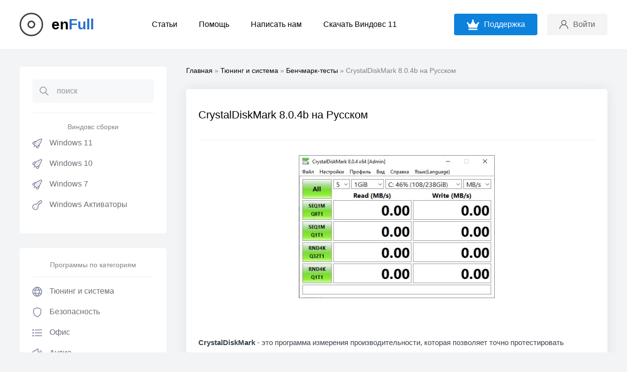

--- FILE ---
content_type: text/html; charset=utf-8
request_url: https://enfull.ru/tunin-and-system/benchmark/911-crystaldiskmark.html
body_size: 11956
content:
<!DOCTYPE html>
<html xmlns="http://www.w3.org/1999/xhtml">
<head>
	<meta http-equiv="X-UA-Compatible" content="IE=edge" />
	<meta charset="utf-8">
<title>Скачать CrystalDiskMark 8.0.4b на Русском бесплатно</title>
<meta name="description" content="CrystalDiskMark 8.0.4b на Русском - скачать бесплатно программу с ключом активации и лицензией для Windows 7, 8, 10, 11 и XP последней версии на компьютер" />

<meta property="og:site_name" content="Windows сборки x64 и оригинальные образы Rus скачать торрент бесплатно">
<meta property="og:type" content="article">
<meta property="og:title" content="CrystalDiskMark 8.0.4b на Русском">
<meta property="og:url" content="https://enfull.ru/tunin-and-system/benchmark/911-crystaldiskmark.html">
<meta property="og:image" content="https://enfull.ru/uploads/posts/2022-10/crystaldiskmark.webp">
<meta property="og:description" content="CrystalDiskMark 8.0.4b на Русском - скачать бесплатно программу с ключом активации и лицензией для Windows 7, 8, 10, 11 и XP последней версии на компьютер">
<link rel="search" type="application/opensearchdescription+xml" href="https://enfull.ru/index.php?do=opensearch" title="Windows сборки x64 и оригинальные образы Rus скачать торрент бесплатно">
<link rel="canonical" href="https://enfull.ru/tunin-and-system/benchmark/911-crystaldiskmark.html">
<link rel="alternate" type="application/rss+xml" title="Windows сборки x64 и оригинальные образы Rus скачать торрент бесплатно" href="https://enfull.ru/rss.xml">
        
    <link rel="shortcut icon" href="/templates/enfull/favicon.ico" />
	<link rel="stylesheet" href="/templates/enfull/css/style10.css" type="text/css" />
    
	<link rel="stylesheet" href="/templates/enfull/css/uicons-regular-rounded.css" type="text/css" />
	<link rel="preconnect" href="https://fonts.googleapis.com" />
	<link rel="preconnect" href="https://fonts.gstatic.com" crossorigin />

	<meta name="viewport" content="width=device-width, initial-scale=1.0" />
	
</head>
<body class="white">
<script>
<!--
var dle_root       = '/';
var dle_admin      = '';
var dle_login_hash = '00773f4571a019158e088c81bc13647edaaac07e';
var dle_group      = 5;
var dle_skin       = 'enfull';
var dle_wysiwyg    = '2';
var quick_wysiwyg  = '2';
var dle_min_search = '4';
var dle_act_lang   = ["Да", "Нет", "Ввод", "Отмена", "Сохранить", "Удалить", "Загрузка. Пожалуйста, подождите..."];
var menu_short     = 'Быстрое редактирование';
var menu_full      = 'Полное редактирование';
var menu_profile   = 'Просмотр профиля';
var menu_send      = 'Отправить сообщение';
var menu_uedit     = 'Админцентр';
var dle_info       = 'Информация';
var dle_confirm    = 'Подтверждение';
var dle_prompt     = 'Ввод информации';
var dle_req_field  = ["Заполните поле с именем", "Заполните поле с сообщением", "Заполните поле с темой сообщения"];
var dle_del_agree  = 'Вы действительно хотите удалить? Данное действие невозможно будет отменить';
var dle_spam_agree = 'Вы действительно хотите отметить пользователя как спамера? Это приведёт к удалению всех его комментариев';
var dle_c_title    = 'Отправка жалобы';
var dle_complaint  = 'Укажите текст Вашей жалобы для администрации:';
var dle_mail       = 'Ваш e-mail:';
var dle_big_text   = 'Выделен слишком большой участок текста.';
var dle_orfo_title = 'Укажите комментарий для администрации к найденной ошибке на странице:';
var dle_p_send     = 'Отправить';
var dle_p_send_ok  = 'Уведомление успешно отправлено';
var dle_save_ok    = 'Изменения успешно сохранены. Обновить страницу?';
var dle_reply_title= 'Ответ на комментарий';
var dle_tree_comm  = '0';
var dle_del_news   = 'Удалить статью';
var dle_sub_agree  = 'Вы действительно хотите подписаться на комментарии к данной публикации?';
var dle_captcha_type  = '2';
var dle_share_interesting  = ["Поделиться ссылкой на выделенный текст", "Twitter", "Facebook", "Вконтакте", "Прямая ссылка:", "Нажмите правой клавишей мыши и выберите «Копировать ссылку»"];
var DLEPlayerLang     = {prev: 'Предыдущий',next: 'Следующий',play: 'Воспроизвести',pause: 'Пауза',mute: 'Выключить звук', unmute: 'Включить звук', settings: 'Настройки', enterFullscreen: 'На полный экран', exitFullscreen: 'Выключить полноэкранный режим', speed: 'Скорость', normal: 'Обычная', quality: 'Качество', pip: 'Режим PiP'};
var allow_dle_delete_news   = false;
var dle_search_delay   = false;
var dle_search_value   = '';
jQuery(function($){

	
	
	tinyMCE.baseURL = dle_root + 'engine/editor/jscripts/tiny_mce';
	tinyMCE.suffix = '.min';

	tinymce.init({
		selector: 'textarea#comments',
		language : "ru",
		element_format : 'html',
		width : "100%",
		height : 260,
		
		plugins: ["link image lists paste quickbars dlebutton noneditable"],
		
		draggable_modal: true,
		toolbar_mode: 'floating',
		contextmenu: false,
		relative_urls : false,
		convert_urls : false,
		remove_script_host : false,
		browser_spellcheck: true,
		extended_valid_elements : "div[align|style|class|contenteditable],b/strong,i/em,u,s,p[align|style|class|contenteditable]",
		quickbars_insert_toolbar: '',
		quickbars_selection_toolbar: 'bold italic underline | dlequote dlespoiler dlehide',
		
	    formats: {
	      bold: {inline: 'b'},
	      italic: {inline: 'i'},
	      underline: {inline: 'u', exact : true},
	      strikethrough: {inline: 's', exact : true}
	    },
		
		paste_as_text: true,
		elementpath: false,
		branding: false,
		
		dle_root : dle_root,
		dle_upload_area : "comments",
		dle_upload_user : "",
		dle_upload_news : "0",
		
		menubar: false,
		noneditable_editable_class: 'contenteditable',
		noneditable_noneditable_class: 'noncontenteditable',
		image_dimensions: false,
		
		
		toolbar: "bold italic underline | alignleft aligncenter alignright | bullist numlist | dleemo link dleleech  | dlequote dlespoiler dlehide",
		content_css : dle_root + "engine/editor/css/content.css"

	});
$('#dle-comments-form').submit(function() {
	doAddComments();
	return false;
});
FastSearch();

hs.graphicsDir = '/engine/classes/highslide/graphics/';
hs.wrapperClassName = 'less';
hs.outlineType = null;
hs.numberOfImagesToPreload = 0;
hs.captionEval = 'this.thumb.alt';
hs.showCredits = false;
hs.align = 'center';
hs.transitions = ['expand', 'crossfade'];

hs.lang = { loadingText : 'Загрузка...', playTitle : 'Просмотр слайдшоу (пробел)', pauseTitle:'Пауза', previousTitle : 'Предыдущее изображение', nextTitle :'Следующее изображение',moveTitle :'Переместить', closeTitle :'Закрыть (Esc)',fullExpandTitle:'Развернуть до полного размера',restoreTitle:'Кликните для закрытия картинки, нажмите и удерживайте для перемещения',focusTitle:'Сфокусировать',loadingTitle:'Нажмите для отмены'
};
hs.slideshowGroup='fullnews'; hs.addSlideshow({slideshowGroup: 'fullnews', interval: 4000, repeat: false, useControls: true, fixedControls: 'fit', overlayOptions: { opacity: .75, position: 'bottom center', hideOnMouseOut: true } });

});
//-->
</script>
<div class="head-line">
	<div class="head-line-w">
		<div class="mob-menu"></div>
		  
        
         <a href="/" class="logo">en<span>Full</span></a> 
		<ul class="top-menu">
		
			<li>
				<a href="#" class="top-menu-link">Статьи</a>
			
			</li>

			<li>
				<a href="https://enfull.ru/help.html" class="top-menu-link">Помощь</a>
			</li>
			<li>
				<a href="https://enfull.ru/?do=feedback" class="top-menu-link">Написать нам</a>
			</li>
            <li>
				<a href="https://rsload.net/soft/windows/windows-11-sborka/" class="top-menu-link">Скачать Виндовс 11</a>
			</li>
		</ul>
		<div class="head-r">
			<a href="https://enfull.ru/donat.html" class="premium-link"><span>Поддержка</span></a>
			<div class="mob-search"></div>
			<div class="login-open"><span>Войти</span></div>
			
			

<div class="login-wrap">
	<div class="login-block">
		<form method="post" action="">
			<div class="login-line">
				<input name="login_name" type="text" class="login-input-text" placeholder="Ваш логин" />
			</div>
			<div class="login-line">
				<input name="login_password" type="password" class="login-input-text" placeholder="Ваш пароль" />
			</div>
			<div style="clear: both;"></div>
			<input onclick="submit();" type="submit" class="enter" value="Войти" /><input name="login" type="hidden" id="login" value="submit" />
			<div class="reg-link">
				<a href="https://enfull.ru/index.php?do=register" title="регистрация на сайте">Регистрация</a> / 
				<a href="https://enfull.ru/index.php?do=lostpassword" title="регистрация на сайте">Забыл пароль</a>			
			</div>			
		</form>
	</div>
	<div class="login-close"></div>
</div>

		</div>
	</div>
</div>
<div class="main-center-block">
	<div class="left-col">
		<div class="left-menu-block left-search">
			<div class="search-block">
				<form method="post" style="margin: 0;padding: 0;">
					<input type="hidden" name="do" value="search"><input type="hidden" name="subaction" value="search" />
					<input name="story" type="text" class="form-text" id="story" value="поиск" onblur="if(this.value=='') this.value='поиск';" onfocus="if(this.value=='поиск') this.value='';" />
					<input type="submit" value="" class="form-search" />
				</form>
			</div>
            
     		
			<ul class="left-menu"><center>Виндовс сборки</center><br>
				<li>
					<a href="https://enfull.ru/windows-11-x64-skachat-torrent/" class="left-menu-link"><i class="fi fi-rr-rocket"></i>Windows 11</a>					
					<ul> 
					 	<li><a href="https://enfull.ru/windows-11-x64-skachat-torrent/originalnye-iso-obrazy-11/">Оригинальные образы 11</a></li>
                        <li><a href="https://enfull.ru/windows-11-x64-skachat-torrent/sborki-windows-11/">Лучшие сборки</a></li>	
			</ul>
                
            	<li>
					<a href="https://enfull.ru/windows-10-x64-skachat-torrent/" class="left-menu-link"><i class="fi fi-rr-rocket"></i>Windows 10</a>					
					<ul> 
					 	<li><a href="https://enfull.ru/windows-10-x64-skachat-torrent/originalnye-iso-obrazy-10/">Оригинальные образы 10</a></li>
                        <li><a href="https://enfull.ru/windows-10-x64-skachat-torrent/sborki-windows-10/">Лучшие сборки</a></li>	
			</ul>    
                
                    <li>
					<a href="https://enfull.ru/windows-7-skachat-torrent-64-bit/" class="left-menu-link"><i class="fi fi-rr-rocket"></i>Windows 7</a>					
					<ul> 
					 	<li><a href="https://enfull.ru/windows-7-skachat-torrent-64-bit/originalnye-obrazy-windows-7-rus-pro/">Оригинальные образы 7</a></li>
                        <li><a href="https://enfull.ru/windows-7-skachat-torrent-64-bit/sborki-windows-7-rus-pro/">Лучшие сборки</a></li>	
			</ul>  
                
                <li>
					<a href="https://enfull.ru/aktivatory/" class="left-menu-link"><i class="fi-rr-key"></i>Windows Активаторы</a>					
				 </li>	</ul>
		</div>	 
  
        		<div class="left-menu-block left-search">
				<center>Программы по категориям</center><br>
			<div class="left-menu">
				<li>
					<a href="https://enfull.ru/tunin-and-system/" class="left-menu-link"><i class="fi fi-rr-globe"></i>Тюнинг и система</a>					
					<ul> 
					 	<li><a href="https://enfull.ru/tunin-and-system/virtualization/">Виртуализация</a></li>
                        <li><a href="https://enfull.ru/tunin-and-system/os/">Операционные системы</a></li>
                        <li><a href="https://enfull.ru/tunin-and-system/system-files/">Управление файлами</a></li>
                        <li><a href="https://enfull.ru/tunin-and-system/shutdown/">Управление питанием</a></li>
                        <li><a href="https://enfull.ru/tunin-and-system/analyse-hardware/">Анализ железа и системы</a></li>
                        <li><a href="https://enfull.ru/tunin-and-system/recover/">Восстановление информации</a></li>
                        <li><a href="https://enfull.ru/tunin-and-system/macros/">Автоматизация - макросы</a></li>
                        <li><a href="https://enfull.ru/tunin-and-system/ram/">Оперативная память</a></li>
                        <li><a href="https://enfull.ru/tunin-and-system/backup/">Резервное копирование - синхронизацияи</a></li>
                        <li><a href="https://enfull.ru/tunin-and-system/cpu-mainboard/">Процессор и материнская плата</a></li>
                        <li><a href="https://enfull.ru/tunin-and-system/optimize-windows/">Оптимизация Windows</a></li>
                        <li><a href="https://enfull.ru/tunin-and-system/archivers/">Работа с архивами</a></li>
                        <li><a href="https://enfull.ru/tunin-and-system/fonts/">Работа со шрифтами</a></li>
                        <li><a href="https://enfull.ru/tunin-and-system/clock/">Будильники и часы</a></li>
                        <li><a href="https://enfull.ru/tunin-and-system/rename/">Переименование файлов</a></li>
                        <li><a href="https://enfull.ru/tunin-and-system/registry/">Работа с реестром</a></li>
                        <li><a href="https://enfull.ru/tunin-and-system/system-tools/">Системные программы</a></li>
                        <li><a href="https://enfull.ru/tunin-and-system/">Смартфоны и планшеты</a></li>
                        <li><a href="https://enfull.ru/tunin-and-system/benchmark/">Бенчмарк-тесты</a></li>
                        <li><a href="https://enfull.ru/tunin-and-system/graphics-card/">Видеокарты</a></li>
                        <li><a href="https://enfull.ru/tunin-and-system/hash/">Контрольные суммы-хеш</a></li>
                        <li><a href="https://enfull.ru/tunin-and-system/clipboard/">Буфер обмена</a></li>
                        <li><a href="https://enfull.ru/tunin-and-system/search-files/">Поиск файлов</a></li>
                        <li><a href="https://enfull.ru/tunin-and-system/search-copy/">Поиск дубликатов</a></li>
                        <li><a href="https://enfull.ru/tunin-and-system/hdd-analyzer/">Анализ жесткого диска</a></li>
                        <li><a href="https://enfull.ru/tunin-and-system/eraser-hdd-sdd/">Полное удаление файлов</a></li>
                        <li><a href="https://enfull.ru/tunin-and-system/recovery-cd/">Диски аварийного восстановления</a></li>
                        <li><a href="https://enfull.ru/tunin-and-system/android-ios/">Android - iOS и остальное</a></li>
                        <li><a href="https://enfull.ru/tunin-and-system/ebook/">Электронные книги</a></li>
                        <li><a href="https://enfull.ru/tunin-and-system/usb-tools/">USB инструменты</a></li>
                        <li><a href="https://enfull.ru/tunin-and-system/file-manager/">Файловые менеджеры</a></li>
                        <li><a href="https://enfull.ru/tunin-and-system/update-manager/">Менеджеры обновлений</a></li>
                        <li><a href="https://enfull.ru/tunin-and-system/hdd-work/">Работа с жесткими дисками</a></li>
                        <li><a href="https://enfull.ru/tunin-and-system/delete/">Деинсталляторы</a></li>
                        <li><a href="https://enfull.ru/tunin-and-system/monitor/">Монитор</a></li>
                        <li><a href="https://enfull.ru/tunin-and-system/other-sys/">Остальное</a></li> 
					</ul>
                </li>		<li>
					<a href="https://enfull.ru/security/" class="left-menu-link"><i class="fi-rr-shield"></i>Безопасность</a>					
					<ul> 
						 <li><a href="https://enfull.ru/security/delete-antivirus/">Удаление антивирусов</a></li>
                        <li><a href="https://enfull.ru/security/anonym/">Анонимность</a></li>
                        <li><a href="https://enfull.ru/security/firewall/">Брандмауэры</a></li>
                        <li><a href="https://enfull.ru/security/encryption/">Шифрование</a></li>
                        <li><a href="https://enfull.ru/security/lock-folder/">Защита папок паролем</a></li>
                        <li><a href="https://enfull.ru/security/antivirus/">Антивирусы</a></li>
                        <li><a href="https://enfull.ru/security/anti-malware/">Anti-Malware</a></li>
                        <li><a href="https://enfull.ru/security/anti-spyware/">Anti-Spyware</a></li>
                        <li><a href="https://enfull.ru/security/disable-telemetry/">Отключение телеметрии</a></li>
                        <li><a href="https://enfull.ru/security/password-manager/">Менеджер паролей</a></li>
                        <li><a href="https://enfull.ru/security/security-suites/">Комплексная защита</a></li>
                        <li><a href="https://enfull.ru/security/add-security/">Дополнительная защита</a></li> 
                        <li><a href="https://enfull.ru/security/vpn/">VPN</a></li> 
					</ul>
        <li>
					<a href="https://enfull.ru/office/" class="left-menu-link"><i class="fi-rr-list"></i>Офис</a>					
					<ul> 
					 	<li><a href="https://enfull.ru/office/pdf-software/">Конвертирование и редактирование PDF</a></li>
                        <li><a href="https://enfull.ru/office/mind-map/">Ментальная карта</a></li>
                        <li><a href="https://enfull.ru/office/doc-notes/">Документы, заметки, данные</a></li>
                        <li><a href="https://enfull.ru/office/office-soft/">Офисные программы</a></li>
                        <li><a href="https://enfull.ru/office/txt-editor/">Работа с текстом</a></li>
                        <li><a href="https://enfull.ru/office/office-other/">Разное офисное ПО</a></li> 
					</ul>
                </li>
                 <li>
					<a href="https://enfull.ru/audio/" class="left-menu-link"><i class="fi-rr-volume"></i>Аудио</a>					
					<ul> 
					 	<li><a href="https://enfull.ru/audio/music-editor/">Создание музыки</a></li>
                        <li><a href="https://enfull.ru/audio/music-cd-copy/">Копирование музыки с CD</a></li>
                        <li><a href="https://enfull.ru/audio/music-manager/">Управление музыкой</a></li>
                        <li><a href="https://enfull.ru/audio/audio-convert/">Конвертирование аудио</a></li>
                        <li><a href="https://enfull.ru/audio/music/">Редакторы музыки</a></li>
                        <li><a href="https://enfull.ru/audio/notes/">Работа с нотами</a></li>
                        <li><a href="https://enfull.ru/audio/mp3-tag/">Редактор MP3 тегов</a></li>
                        <li><a href="https://enfull.ru/audio/dj/">Программы для диджеев</a></li>
                        <li><a href="https://enfull.ru/audio/audio-player/">Аудиоплееры</a></li>
                        <li><a href="https://enfull.ru/audio/internet-radio/">Радио и подкасты</a></li>
                        <li><a href="https://enfull.ru/audio/audio-other/">Разное</a></li> 
					</ul>
                </li>
                 <li>
					<a href="https://enfull.ru/games/" class="left-menu-link"><i class="fi-rr-gamepad"></i>Игры</a>					
					<ul> 
					 	<li><a href="https://enfull.ru/games/games-tools/">Программы для геймеров</a></li>  
                        <li><a href="https://enfull.ru/games/emulators/">Эмуляторы</a></li>  
                        <li><a href="https://enfull.ru/games/platformer/">Платформеры</a></li>
                        <li><a href="https://enfull.ru/games/strategy/">Стратегии</a></li>
                        <li><a href="https://enfull.ru/games/shooter/">Шутеры</a></li>          
					</ul>
                </li>
                 <li>
					<a href="https://enfull.ru/browser/" class="left-menu-link"><i class="fi-rr-browser"></i>Браузеры</a>					
					<ul> 
						 <li><a href="https://enfull.ru/browser/webbrowser/">Chrome, Firefox, Edge, Opera, Яндекс и другие</a></li>
                        <li><a href="https://enfull.ru/browser/browser-tools/">Инструменты и плагины</a></li> 
					</ul>
                </li>
                 <li>
					<a href="https://enfull.ru/e-mail/" class="left-menu-link"><i class="fi-rr-envelope"></i>Почтовые клиенты</a>					
					<ul> 
					 	<li><a href="https://enfull.ru/e-mail/email-clients/">Проверка электронной почты</a></li>
                        <li><a href="https://enfull.ru/e-mail/pop3-imap/">Управление учетными записями</a></li>
                        <li><a href="https://enfull.ru/e-mail/email-tools/">Плагины для почтовых клиентов</a></li>
                        
					</ul>
                </li>
                                 <li>
					<a href="https://enfull.ru/desktop/" class="left-menu-link"><i class="fi-rr-cursor"></i>Рабочий стол</a>					
					<ul> 
					 	<li><a href="https://enfull.ru/desktop/taskbar/">Панель задач, Пуск, внешний вид Windows</a></li>
                        <li><a href="https://enfull.ru/desktop/wallpaper/">Обои для рабочего стола - инструменты</a></li>
                        <li><a href="https://enfull.ru/desktop/gadget/">Гаджеты и Виджеты</a></li>
                        <li><a href="https://enfull.ru/desktop/desktop-edit/">Очистка и восстановление</a></li> 
					</ul>
                </li>
                 <li>
					<a href="https://enfull.ru/internet/" class="left-menu-link"><i class="fi-rr-signal-alt-2"></i>Интернет</a>					
					<ul> 
						 <li><a href="https://enfull.ru/internet/download-manager/">Менеджеры загрузок</a></li>
                        <li><a href="https://enfull.ru/internet/ftp-soft/">Работа с FTP</a></li>
                        <li><a href="https://enfull.ru/internet/wlan/">WLAN инструменты</a></li>
                        <li><a href="https://enfull.ru/internet/filesharing/">Обмен файлами</a></li>
                        <li><a href="https://enfull.ru/internet/music-download/">Скачать музыку</a></li>
                        <li><a href="https://enfull.ru/internet/cloud-software/">Облачное хранилище</a></li>
                        <li><a href="https://enfull.ru/internet/webanalyse/">Веб-анализ, сетевой трафик</a></li>
                        <li><a href="https://enfull.ru/internet/voip-sip/">VoIP и SIP</a></li>
                        <li><a href="https://enfull.ru/internet/online-tv/">Онлайн телевидение</a></li>
                        <li><a href="https://enfull.ru/internet/web-cam/">Программы для веб-камер</a></li>
                        <li><a href="https://enfull.ru/internet/messenger/">Чат-общение-мессенджеры</a></li>
                        <li><a href="https://enfull.ru/internet/youtube/">Программы для YouTube</a></li>
                        <li><a href="https://enfull.ru/internet/social-tools/">Программы для социальных сетей</a></li>
                        <li><a href="https://enfull.ru/internet/server-tools/">Серверные инструменты</a></li>
                        <li><a href="https://enfull.ru/internet/network-tools/">Сетевые инструменты</a></li>
                        <li><a href="https://enfull.ru/internet/remote-desktop/">Удаленный рабочий стол</a></li> 
					</ul>
                </li>
                  <li>
					<a href="https://enfull.ru/programming/" class="left-menu-link"><i class="fi-rr-mouse"></i>Программирование</a>					
					<ul> 
						 <li><a href="https://enfull.ru/programming/tools/">Инструменты</a></li>
                        <li><a href="https://enfull.ru/programming/database/">Базы данных</a></li>
					</ul>
                </li>
                   <li>
					<a href="https://enfull.ru/video-tv/" class="left-menu-link"><i class="fi-rr-video-camera"></i>Видео и ТВ</a>					
					<ul> 
						 <li><a href="https://enfull.ru/video-tv/video-edit/"> Обрезать и отредактировать видео</a></li>
                        <li><a href="https://enfull.ru/video-tv/streaming/"> Потоковая передача данных</a></li>
                        <li><a href="https://enfull.ru/video-tv/recording-software/"> Запись рабочего стола</a></li>
                        <li><a href="https://enfull.ru/video-tv/video-converter/"> Конвертирование видео</a></li>
                        <li><a href="https://enfull.ru/video-tv/tv-soft/"> Программы для работы с ТВ</a></li> 
                        <li><a href="https://enfull.ru/video-tv/video-player/"> Видеоплееры</a></li> 
                        <li><a href="https://enfull.ru/video-tv/video-codec/"> Видеокодеки</a></li> 
					</ul>
                </li>
                  <li>
					<a href="https://enfull.ru/grafik-foto/" class="left-menu-link"><i class="fi-rr-palette"></i>Графика и фотографии</a>					
					<ul> 
					 	<li><a href="https://enfull.ru/grafik-foto/image-editor/"> Редактирование изображений</a></li>
                        <li><a href="https://enfull.ru/grafik-foto/converter-images/"> Конвертирование изображений</a></li>
                        <li><a href="https://enfull.ru/grafik-foto/mult-editor/"> Создание мультфильмов и анимации</a></li>
                        <li><a href="https://enfull.ru/grafik-foto/foto-filter/"> Обработка фото - фильтры, эффекты</a></li>
                        <li><a href="https://enfull.ru/grafik-foto/painting/"> Программы для рисования</a></li>
                        <li><a href="https://enfull.ru/grafik-foto/diagrams/"> Созданием диаграмм</a></li>
                        <li><a href="https://enfull.ru/grafik-foto/image-size/"> Изменить размер</a></li>
                        <li><a href="https://enfull.ru/grafik-foto/screenshot/"> Программы для скриншотов</a></li>
                        <li><a href="https://enfull.ru/grafik-foto/photo-management/"> Просмотр и управление</a></li>
                        <li><a href="https://enfull.ru/grafik-foto/exif/"> Изменить Exif данные</a></li>
                        <li><a href="https://enfull.ru/grafik-foto/scan-soft/"> Программы для сканеров</a></li>
                        <li><a href="https://enfull.ru/grafik-foto/cad-soft/"> CAD-программы</a></li>
                        <li><a href="https://enfull.ru/grafik-foto/3d-soft/"> 3D-программы</a></li> 
					</ul>
                </li>
                <li>
					<a href="https://enfull.ru/cd-dvd-blu-ray/" class="left-menu-link"><i class="fi-rr-record-vinyl"></i>CD-DVD и Blu-Ray</a>					
					<ul> 
					 	<li><a href="https://enfull.ru/cd-dvd-blu-ray/iso/"> Работа с образами дисков-ISO</a></li>
                        <li><a href="https://enfull.ru/cd-dvd-blu-ray/burning/"> Запись дисков</a></li>
					</ul>
                </li>
                 <li>
					<a href="https://enfull.ru/training-soft/" class="left-menu-link"><i class="fi-rr-globe-alt"></i>Обучающие программы</a>					
					<ul> 
					 	<li><a href="https://enfull.ru/training-soft/card-training/"> Учимся по карточкам</a></li>
                        <li><a href="https://enfull.ru/training-soft/physics-chemistry/"> Химия и физика</a></li>
                        <li><a href="https://enfull.ru/training-soft/matematika/"> Математика и формулы</a></li>
					</ul>
                </li>
                  <li>
					<a href="https://enfull.ru/hobby/" class="left-menu-link"><i class="fi-rr-balloons"></i>Хобби и отдых</a>					
					<ul> 
						 <li><a href="https://enfull.ru/hobby/family-tree/"> Генеалогическое древо</a></li>
                        <li><a href="https://enfull.ru/hobby/gps/"> Работа с картами-GPS-маршруты</a></li>
                        <li><a href="https://enfull.ru/hobby/planetarium/"> Астраномия и планетарий</a></li>
                        
					</ul>
                </li>
                                 <li>
					<a href="https://enfull.ru/webdesign/" class="left-menu-link"><i class="fi-rr-screen"></i>Веб-дизайн</a>					
				 </li>		</div>
		</div>
		
		<div class="lblock">
				<center>Популярное</center>
			<div class="lblock-content">
				<a href="https://enfull.ru/office/pdf-software/202-pdf-xchange-editor.html" class="ltop">
	<span class="ltop-image" style="background-image: url(https://enfull.ru/uploads/posts/2023-06/pdf-xchange-editor-plus-crack-rus.webp);"></span>
	<span class="ltop-r">
		<span class="ltop-title">PDF-XChange Editor Plus 9.5.365.0 с ключом лицензии + Pro на Русском</span>
		<span class="ltop-d">Подробнее</span>
	</span>
</a><a href="https://enfull.ru/tunin-and-system/optimize-windows/89-ccleaner-professional.html" class="ltop">
	<span class="ltop-image" style="background-image: url(https://enfull.ru/uploads/posts/2022-10/ccleaner_.webp);"></span>
	<span class="ltop-r">
		<span class="ltop-title">CCleaner Professional 6.05.10110 + ключ активации + Repack</span>
		<span class="ltop-d">Подробнее</span>
	</span>
</a><a href="https://enfull.ru/tunin-and-system/253-autodesk-featurecam-ultimate.html" class="ltop">
	<span class="ltop-image" style="background-image: url(https://enfull.ru/uploads/posts/2022-01/thumbs/autodesk-featurecam.webp);"></span>
	<span class="ltop-r">
		<span class="ltop-title">Autodesk FeatureCAM Ultimate 2022.0.3 + crack</span>
		<span class="ltop-d">Подробнее</span>
	</span>
</a><a href="https://enfull.ru/office/pdf-software/144-pdfelement-pro.html" class="ltop">
	<span class="ltop-image" style="background-image: url(https://enfull.ru/uploads/posts/2021-11/thumbs/wondershare-pdfelement-professional.webp);"></span>
	<span class="ltop-r">
		<span class="ltop-title">PDFelement Pro 8.3.10.1277 на Русском с ключом</span>
		<span class="ltop-d">Подробнее</span>
	</span>
</a><a href="https://enfull.ru/office/pdf-software/103-foxit-reader.html" class="ltop">
	<span class="ltop-image" style="background-image: url(https://enfull.ru/uploads/posts/2021-11/thumbs/foxit-pdf-reader.webp);"></span>
	<span class="ltop-r">
		<span class="ltop-title">Foxit Reader 11.2.1.53537 на Русском</span>
		<span class="ltop-d">Подробнее</span>
	</span>
</a>
			</div>
		</div>
		
		<div class="lblock">
			
				<center>Новые комментарии</center>
		
			<div class="lblock-content">
				<div class="lcom">
	<div class="lcom-top">
		<div class="lcom-image">
			<img src="/templates/enfull/dleimages/noavatar.png" alt="" />
		</div>
		<div class="lcom-author">
			Данил
		</div>		
		<div class="lcom-date">
			8 мая 2025 14:06
		</div>
	</div>
	<div class="lcom-content">
		<a href="https://enfull.ru/grafik-foto/image-editor/860-adobe-photoshop-2023.html#comment" class="lcom-link">Adobe Photoshop 2023 24.0.0.59 крякнутый на Русском</a>
		<div class="lcom-text">
			Пароль не подходит(...
		</div>
	</div>
</div><div class="lcom">
	<div class="lcom-top">
		<div class="lcom-image">
			<img src="/templates/enfull/dleimages/noavatar.png" alt="" />
		</div>
		<div class="lcom-author">
			Ариет
		</div>		
		<div class="lcom-date">
			7 мая 2025 19:37
		</div>
	</div>
	<div class="lcom-content">
		<a href="https://enfull.ru/office/office-soft/649-powerpoint-2016.html#comment" class="lcom-link">PowerPoint 2016 + кряк</a>
		<div class="lcom-text">
			А как установить? Есть инструкция?...
		</div>
	</div>
</div><div class="lcom">
	<div class="lcom-top">
		<div class="lcom-image">
			<img src="/templates/enfull/dleimages/noavatar.png" alt="" />
		</div>
		<div class="lcom-author">
			Artisanixl
		</div>		
		<div class="lcom-date">
			23 апреля 2025 00:28
		</div>
	</div>
	<div class="lcom-content">
		<a href="https://enfull.ru/tunin-and-system/253-autodesk-featurecam-ultimate.html#comment" class="lcom-link">Autodesk FeatureCAM Ultimate 2022.0.3 + crack</a>
		<div class="lcom-text">
			way. Handwritten book...
		</div>
	</div>
</div><div class="lcom">
	<div class="lcom-top">
		<div class="lcom-image">
			<img src="/templates/enfull/dleimages/noavatar.png" alt="" />
		</div>
		<div class="lcom-author">
			2222222
		</div>		
		<div class="lcom-date">
			20 апреля 2025 11:12
		</div>
	</div>
	<div class="lcom-content">
		<a href="https://enfull.ru/tunin-and-system/optimize-windows/928-winaero-tweaker.html#comment" class="lcom-link">Winaero Tweaker 1.40.0 русская версия</a>
		<div class="lcom-text">
			"Winaero Tweaker 1.40.0 русская версия" И где там русский? У вас, лживых пидарасов, даже скрин...
		</div>
	</div>
</div><div class="lcom">
	<div class="lcom-top">
		<div class="lcom-image">
			<img src="/templates/enfull/dleimages/noavatar.png" alt="" />
		</div>
		<div class="lcom-author">
			Пользщователь
		</div>		
		<div class="lcom-date">
			15 апреля 2025 09:16
		</div>
	</div>
	<div class="lcom-content">
		<a href="https://enfull.ru/tunin-and-system/recover/94-wondershare-recoverit-pro.html#comment" class="lcom-link">Wondershare Recoverit Pro 11.0.0.13  на Русском</a>
		<div class="lcom-text">
			Спасибо все работает...
		</div>
	</div>
</div>
			</div>
		</div>
	</div>
	<div class="right-col">
         
             
        
        <div class="speed-b"><span itemscope itemtype="https://schema.org/BreadcrumbList"><span itemprop="itemListElement" itemscope itemtype="https://schema.org/ListItem"><meta itemprop="position" content="1"><a href="https://enfull.ru/" itemprop="item"><span itemprop="name">Главная</span></a></span> » <span itemprop="itemListElement" itemscope itemtype="https://schema.org/ListItem"><meta itemprop="position" content="2"><a href="https://enfull.ru/tunin-and-system/" itemprop="item"><span itemprop="name">Тюнинг и система</span></a></span> » <span itemprop="itemListElement" itemscope itemtype="https://schema.org/ListItem"><meta itemprop="position" content="3"><a href="https://enfull.ru/tunin-and-system/benchmark/" itemprop="item"><span itemprop="name">Бенчмарк-тесты</span></a></span> » CrystalDiskMark 8.0.4b на Русском</span></div>  
        
		 
        
        
		<div class="full-news">
	<div class="full-news-main">
		<div class="full-news-top">
			<div class="full-news-title">
				<h1>CrystalDiskMark 8.0.4b на Русском</h1>
			</div>
			
		</div>
		<div class="full-news-text">
			<p style="text-align:left;"><a href="https://enfull.ru/uploads/posts/2022-10/crystaldiskmark.webp" class="highslide"><img src="/uploads/posts/2022-10/thumbs/crystaldiskmark.webp" style="display:block;margin-left:auto;margin-right:auto;" alt=""></a> </p>
<p><b>CrystalDiskMark</b> - это программа измерения производительности, которая позволяет точно протестировать производительность устройств хранения данных самых разных типов, таких как HDD, SSD, карты памяти, USB-носители и так далее.</p>
<p><i>Углубленные тесты на запись и чтение</i></p>
<ul>
<li>Инструмент проводит оценку скорости с помощью методики, которая выполняет тесты записи и чтения на устройствах в файлах записи, размер которых может варьироваться в зависимости от выполняемого теста.</li>
<li>Эти тесты можно выполнять как одновременно, в этом случае все они будут выполняться одновременно, если вы нажмете на опцию "Все", так и по отдельности, если вы нажмете на каждый из них по отдельности. Тесты следующих типов: "SEQ1M Q8T1", "SEQ1M Q1T1", "RND4K Q32T1" и "RND4K Q1T1".</li>
</ul>
<p><i>Оценка результатов</i></p>
<ul>
<li>В зависимости от того, как вы решите проводить тесты, CrystalDiskMark на Русском предоставит результаты, которые следует интерпретировать на скорости, поэтому если она выше, то лучше для сравнения с результатами других устройств.</li>
<li>Эти результаты также можно экспортировать в TXT или даже сохранить в виде изображения с помощью опций из меню "Файл".</li>
<li>Данные, указанные в "SEQ1M Q8T1", отражают скорость записи и чтения вашего устройства в последовательном тесте 1 мегабайта для 8 процессов в очереди в 1 тред, как правило, это самые высокие отображаемые результаты, которые обычно предоставляются производителями при маркетинге устройств. Последовательная скорость представляет собой скорость чтения и записи больших файлов.</li>
<li>Второй тест "SEQ1M Q1T1" - это результаты последовательного тестирования 1 мегабайта для 1 процесса в очереди в 1 тред. Разница здесь в том, что он показывает скорость чтения и записи процесса, стоящего в очереди, и обычно измеряет скорость записи и записи небольших файлов.</li>
<li>Результаты, показанные в "RND4K Q32T1", с другой стороны, являются результатами, относящимися к случайному тесту 4 килобайт для 32 процессов в очереди в 1 поток. Это создает огромную нагрузку на хранилище и на практике напоминает просмотр и рендеринг видеофайлов на компьютере. В этом типе теста вы заметите огромную разницу в скорости между SSD и HDD, поскольку HDD работают с движущимися частями.</li>
<li>Тест "RND4K Q1T1" - это результаты, относящиеся к случайному тесту 4 килобайт для 1 процесса, поставленного в очередь в 1 поток. По сути, он сообщает вам минимально возможную производительность вашего устройства.</li>
</ul>
<div class="quote_block noncontenteditable">
<div class="quote">
<div class="quote_body contenteditable"><a href="/download?a%3AaHR0cHM6Ly9kbC5lbmZ1bGwucnUvZmlsZXMxL0NyeXN0YWxEaXNrTWFyay56aXA%3D" target="_blank" rel="noopener external noreferrer">Скачать бесплатно CrystalDiskMark 8.0.4b</a></div>
</div>
</div>
           
          
            <div class="full-news-r">
				
				<div class="main-news-rating">
				 
				</div> 
			</div> 
				
		</div>
		<div class="full-news-stat">
			<div class="main-news-stat-item">
				<i class="fi-rr-comment"></i><span>0 комментариев</span>
			</div> 
			<div class="main-news-stat-item">
				<i class="fi-rr-clock"></i><span>27-10-2022, 09:56</span>
                                <div class="main-news-stat-item">
              
			</div>
			</div>
		</div>
	</div>
	<div class="full-news-rel">
		<div class="lblock-title">
			Похожие программы
		</div>
		<div class="full-news-rel-fl"><a href="https://enfull.ru/tunin-and-system/hdd-work/943-ismyhdok.html" class="rel-link">
	<span class="rel-link-image" style="background-image: url(https://enfull.ru/uploads/posts/2022-11/ismyhdok-rus.webp);"><img src="/uploads/posts/2022-11/ismyhdok-rus.webp" alt="IsMyHdOK 3.77" /></span>
	<span class="rel-link-title">
		IsMyHdOK 3.77
	</span>
</a><a href="https://enfull.ru/tunin-and-system/benchmark/773-parkdale.html" class="rel-link">
	<span class="rel-link-image" style="background-image: url(https://enfull.ru/uploads/posts/2022-10/parkdale0.webp);"><img src="/uploads/posts/2022-10/parkdale0.webp" alt="Parkdale 3.06" /></span>
	<span class="rel-link-title">
		Parkdale 3.06
	</span>
</a><a href="https://enfull.ru/tunin-and-system/benchmark/344-heavyload.html" class="rel-link">
	<span class="rel-link-image" style="background-image: url(https://enfull.ru/uploads/posts/2022-01/thumbs/heavyload.webp);"><img src="/uploads/posts/2022-01/thumbs/heavyload.webp" alt="HeavyLoad 3.7 + x64" /></span>
	<span class="rel-link-title">
		HeavyLoad 3.7 + x64
	</span>
</a><a href="https://enfull.ru/tunin-and-system/benchmark/878-furmark.html" class="rel-link">
	<span class="rel-link-image" style="background-image: url(https://enfull.ru/uploads/posts/2022-10/furmark_-rus.webp);"><img src="/uploads/posts/2022-10/furmark_-rus.webp" alt="FurMark 1.31.0.0 на Русском" /></span>
	<span class="rel-link-title">
		FurMark 1.31.0.0 на Русском
	</span>
</a><a href="https://enfull.ru/tunin-and-system/ram/875-memtest86-pro.html" class="rel-link">
	<span class="rel-link-image" style="background-image: url(https://enfull.ru/uploads/posts/2022-10/memtest86-rus.webp);"><img src="/uploads/posts/2022-10/memtest86-rus.webp" alt="Memtest86 Pro 10.0 Build 1000 + crack" /></span>
	<span class="rel-link-title">
		Memtest86 Pro 10.0 Build 1000 + crack
	</span>
</a></div>
	</div>
	 <div class="full-news-comments">
		 <form  method="post" name="dle-comments-form" id="dle-comments-form" ><div class="add-comment">
	<div class="full-news-comments-title"><h3>Оставить отзыв</h3></div>
	
	<div class="form-line-ttfl">
	<div class="form-line-tt">
		<div class="form-line-tt-left">
			Ваше Имя:
		</div>
		<div class="form-line-tt-right">
			<input type="text" name="name" id="name" class="form-input-stand" />
		</div>
	</div>
	<div class="form-line-tt">
		<div class="form-line-tt-left">
			Ваш E-Mail:
		</div>
		<div class="form-line-tt-right">
			<input type="text" name="mail" id="mail" class="form-input-stand" />
		</div>
	</div>
	</div>
	
	
	
	
	
	
	
	<div class="form-submit-block-tt">
		<center><input value="Добавить комментарий" name="submit" type="submit" class="form-button-tt form-button-tt-addcomment" /></center>
	</div>
</div>
		<input type="hidden" name="subaction" value="addcomment">
		<input type="hidden" name="post_id" id="post_id" value="911"><input type="hidden" name="user_hash" value="00773f4571a019158e088c81bc13647edaaac07e"></form>
		
		
		<div class="comment-wrap">
<div id="dle-ajax-comments"></div>
</div>
	</div>
</div>
        
        <div class="seo-fix"></div>
		<div style="clear: both;"></div>
	</div>
</div>
<div class="footer">
	<div class="footer-w">
		<div class="footer-logo">2022</div>
		<div class="footer-text">
 <a href="/" target="blank">EnFull.ru</a>  - самый полный сайт по лучшим сборкам и готовым образам операционных систем на ноутбук и компьютер.
		</div>
		<div class="footer-menu">
<!-- Yandex.Metrika counter --> <script type="text/javascript" > (function(m,e,t,r,i,k,a){m[i]=m[i]||function(){(m[i].a=m[i].a||[]).push(arguments)}; m[i].l=1*new Date();k=e.createElement(t),a=e.getElementsByTagName(t)[0],k.async=1,k.src=r,a.parentNode.insertBefore(k,a)}) (window, document, "script", "https://mc.yandex.ru/metrika/tag.js", "ym"); ym(86013004, "init", { clickmap:true, trackLinks:true, accurateTrackBounce:true, webvisor:true }); </script> <noscript><div><img src="https://mc.yandex.ru/watch/86013004" style="position:absolute; left:-9999px;" alt="" /></div></noscript> <!-- /Yandex.Metrika counter -->
		</div>
	</div>
</div>
<div class="mob-shad"></div><div class="mob-panel"><div class="mob-panel2"></div></div><div class="mob-close"></div>
 
        
 
    
 <script>
     /*function resizeSeo(){
            if($('.seo-abs').length){
                height = $('.seo-abs').height();
                width = $('.seo-abs').width();
                pos = $('.seo-fix').position();
                $('.seo-fix').height(height);

                $('.seo-abs').css({top:pos.top });
            }
        }
        $(document).ready(function(){
            resizeSeo();
        });
        $(window).load(function(){
            resizeSeo();
        });
        $(window).resize(function(){
            resizeSeo();
        });*/

 </script>
</body>
</html>﻿<!-- dude Smart Leech time: 1,449108 msec -->